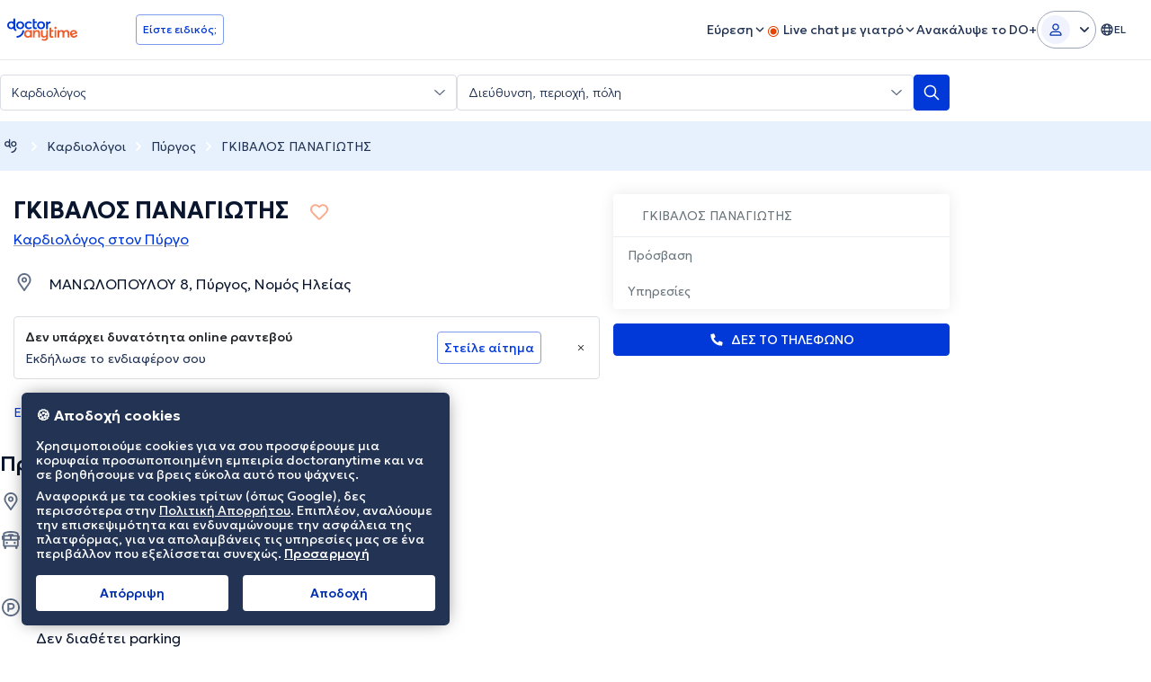

--- FILE ---
content_type: image/svg+xml
request_url: https://www.doctoranytime.gr/images/assets/app-store-badges/gr-el/google-play-store.svg?v=tGmmrqMTozu6KnsNViW16O2M1Xl8T5YV0CNskgcAhz8
body_size: 3049
content:
<svg version="1.2" xmlns="http://www.w3.org/2000/svg" viewBox="0 0 270 80" width="270" height="80">
	<title>GetItOnGooglePlay_Badge_Web_color_Greek</title>
	<defs>
		<image  width="270" height="80" id="img1" href="[data-uri]"/>
	</defs>
	<style>
	</style>
	<use id="Background" href="#img1" x="0" y="0"/>
</svg>